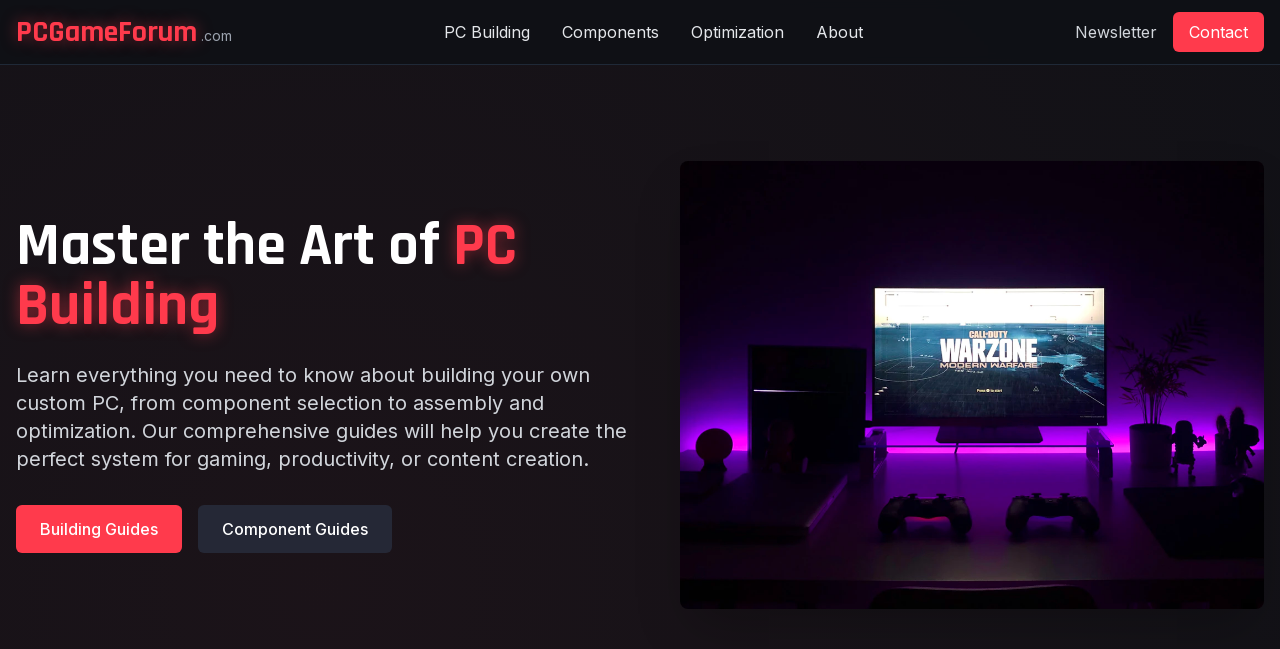

--- FILE ---
content_type: text/html
request_url: https://pcgameforum.com/tags/global-crypto-exchange/
body_size: 21211
content:
<html lang="en"><head>
    <meta charset="UTF-8">
    <meta name="viewport" content="width=device-width, initial-scale=1.0">
    <meta name="description" content="PCGameForum.com - Your comprehensive guide to PC building, hardware components, and optimization tips.">
    <link rel="icon" type="image/png" href="favicon.png">

    <title>PCGameForum.com | The Ultimate PC Building Resource</title>
    <script src="https://cdn.tailwindcss.com"></script>
    <script>
        tailwind.config = {
            theme: {
                extend: {
                    colors: {
                        'gaming-red': '#ff3a4c',
                        'gaming-blue': '#2563eb',
                        'dark-bg': '#0f1116',
                        'dark-card': '#1a1c25',
                        'dark-accent': '#252836',
                    },
                    fontFamily: {
                        'gaming': ['"Rajdhani"', 'sans-serif'],
                        'body': ['"Inter"', 'sans-serif'],
                    },
                }
            }
        }
    </script>
    <link href="https://fonts.googleapis.com/css2?family=Inter:wght@300;400;500;600;700&amp;family=Rajdhani:wght@400;500;600;700&amp;display=swap" rel="stylesheet">
    <style>
        body {
            background-color: #0f1116;
            background-image: 
                radial-gradient(circle at 25% 15%, rgba(255, 58, 76, 0.05) 0%, transparent 40%),
                radial-gradient(circle at 75% 85%, rgba(37, 99, 235, 0.05) 0%, transparent 40%);
        }
        .glow-text {
            text-shadow: 0 0 15px rgba(255, 58, 76, 0.5);
        }
        .glow-button:hover {
            box-shadow: 0 0 15px rgba(255, 58, 76, 0.5);
        }
        .content-card:hover {
            transform: translateY(-4px);
            box-shadow: 0 10px 25px -5px rgba(0, 0, 0, 0.3);
        }
        #app-content > div {
            display: none;
        }
        #app-content > div.active {
            display: block;
        }
    </style>
<style>*, ::before, ::after{--tw-border-spacing-x:0;--tw-border-spacing-y:0;--tw-translate-x:0;--tw-translate-y:0;--tw-rotate:0;--tw-skew-x:0;--tw-skew-y:0;--tw-scale-x:1;--tw-scale-y:1;--tw-pan-x: ;--tw-pan-y: ;--tw-pinch-zoom: ;--tw-scroll-snap-strictness:proximity;--tw-gradient-from-position: ;--tw-gradient-via-position: ;--tw-gradient-to-position: ;--tw-ordinal: ;--tw-slashed-zero: ;--tw-numeric-figure: ;--tw-numeric-spacing: ;--tw-numeric-fraction: ;--tw-ring-inset: ;--tw-ring-offset-width:0px;--tw-ring-offset-color:#fff;--tw-ring-color:rgb(59 130 246 / 0.5);--tw-ring-offset-shadow:0 0 #0000;--tw-ring-shadow:0 0 #0000;--tw-shadow:0 0 #0000;--tw-shadow-colored:0 0 #0000;--tw-blur: ;--tw-brightness: ;--tw-contrast: ;--tw-grayscale: ;--tw-hue-rotate: ;--tw-invert: ;--tw-saturate: ;--tw-sepia: ;--tw-drop-shadow: ;--tw-backdrop-blur: ;--tw-backdrop-brightness: ;--tw-backdrop-contrast: ;--tw-backdrop-grayscale: ;--tw-backdrop-hue-rotate: ;--tw-backdrop-invert: ;--tw-backdrop-opacity: ;--tw-backdrop-saturate: ;--tw-backdrop-sepia: ;--tw-contain-size: ;--tw-contain-layout: ;--tw-contain-paint: ;--tw-contain-style: }::backdrop{--tw-border-spacing-x:0;--tw-border-spacing-y:0;--tw-translate-x:0;--tw-translate-y:0;--tw-rotate:0;--tw-skew-x:0;--tw-skew-y:0;--tw-scale-x:1;--tw-scale-y:1;--tw-pan-x: ;--tw-pan-y: ;--tw-pinch-zoom: ;--tw-scroll-snap-strictness:proximity;--tw-gradient-from-position: ;--tw-gradient-via-position: ;--tw-gradient-to-position: ;--tw-ordinal: ;--tw-slashed-zero: ;--tw-numeric-figure: ;--tw-numeric-spacing: ;--tw-numeric-fraction: ;--tw-ring-inset: ;--tw-ring-offset-width:0px;--tw-ring-offset-color:#fff;--tw-ring-color:rgb(59 130 246 / 0.5);--tw-ring-offset-shadow:0 0 #0000;--tw-ring-shadow:0 0 #0000;--tw-shadow:0 0 #0000;--tw-shadow-colored:0 0 #0000;--tw-blur: ;--tw-brightness: ;--tw-contrast: ;--tw-grayscale: ;--tw-hue-rotate: ;--tw-invert: ;--tw-saturate: ;--tw-sepia: ;--tw-drop-shadow: ;--tw-backdrop-blur: ;--tw-backdrop-brightness: ;--tw-backdrop-contrast: ;--tw-backdrop-grayscale: ;--tw-backdrop-hue-rotate: ;--tw-backdrop-invert: ;--tw-backdrop-opacity: ;--tw-backdrop-saturate: ;--tw-backdrop-sepia: ;--tw-contain-size: ;--tw-contain-layout: ;--tw-contain-paint: ;--tw-contain-style: }/* ! tailwindcss v3.4.17 | MIT License | https://tailwindcss.com */*,::after,::before{box-sizing:border-box;border-width:0;border-style:solid;border-color:#e5e7eb}::after,::before{--tw-content:''}:host,html{line-height:1.5;-webkit-text-size-adjust:100%;-moz-tab-size:4;tab-size:4;font-family:ui-sans-serif, system-ui, sans-serif, "Apple Color Emoji", "Segoe UI Emoji", "Segoe UI Symbol", "Noto Color Emoji";font-feature-settings:normal;font-variation-settings:normal;-webkit-tap-highlight-color:transparent}body{margin:0;line-height:inherit}hr{height:0;color:inherit;border-top-width:1px}abbr:where([title]){-webkit-text-decoration:underline dotted;text-decoration:underline dotted}h1,h2,h3,h4,h5,h6{font-size:inherit;font-weight:inherit}a{color:inherit;text-decoration:inherit}b,strong{font-weight:bolder}code,kbd,pre,samp{font-family:ui-monospace, SFMono-Regular, Menlo, Monaco, Consolas, "Liberation Mono", "Courier New", monospace;font-feature-settings:normal;font-variation-settings:normal;font-size:1em}small{font-size:80%}sub,sup{font-size:75%;line-height:0;position:relative;vertical-align:baseline}sub{bottom:-.25em}sup{top:-.5em}table{text-indent:0;border-color:inherit;border-collapse:collapse}button,input,optgroup,select,textarea{font-family:inherit;font-feature-settings:inherit;font-variation-settings:inherit;font-size:100%;font-weight:inherit;line-height:inherit;letter-spacing:inherit;color:inherit;margin:0;padding:0}button,select{text-transform:none}button,input:where([type=button]),input:where([type=reset]),input:where([type=submit]){-webkit-appearance:button;background-color:transparent;background-image:none}:-moz-focusring{outline:auto}:-moz-ui-invalid{box-shadow:none}progress{vertical-align:baseline}::-webkit-inner-spin-button,::-webkit-outer-spin-button{height:auto}[type=search]{-webkit-appearance:textfield;outline-offset:-2px}::-webkit-search-decoration{-webkit-appearance:none}::-webkit-file-upload-button{-webkit-appearance:button;font:inherit}summary{display:list-item}blockquote,dd,dl,figure,h1,h2,h3,h4,h5,h6,hr,p,pre{margin:0}fieldset{margin:0;padding:0}legend{padding:0}menu,ol,ul{list-style:none;margin:0;padding:0}dialog{padding:0}textarea{resize:vertical}input::placeholder,textarea::placeholder{opacity:1;color:#9ca3af}[role=button],button{cursor:pointer}:disabled{cursor:default}audio,canvas,embed,iframe,img,object,svg,video{display:block;vertical-align:middle}img,video{max-width:100%;height:auto}[hidden]:where(:not([hidden=until-found])){display:none}.container{width:100%}@media (min-width: 640px){.container{max-width:640px}}@media (min-width: 768px){.container{max-width:768px}}@media (min-width: 1024px){.container{max-width:1024px}}@media (min-width: 1280px){.container{max-width:1280px}}@media (min-width: 1536px){.container{max-width:1536px}}.absolute{position:absolute}.relative{position:relative}.sticky{position:sticky}.inset-0{inset:0px}.right-4{right:1rem}.top-0{top:0px}.top-4{top:1rem}.z-0{z-index:0}.z-10{z-index:10}.z-50{z-index:50}.mx-auto{margin-left:auto;margin-right:auto}.mb-10{margin-bottom:2.5rem}.mb-12{margin-bottom:3rem}.mb-2{margin-bottom:0.5rem}.mb-3{margin-bottom:0.75rem}.mb-4{margin-bottom:1rem}.mb-6{margin-bottom:1.5rem}.mb-8{margin-bottom:2rem}.ml-1{margin-left:0.25rem}.mr-3{margin-right:0.75rem}.mr-4{margin-right:1rem}.mt-2{margin-top:0.5rem}.mt-4{margin-top:1rem}.mt-6{margin-top:1.5rem}.mt-8{margin-top:2rem}.inline-block{display:inline-block}.flex{display:flex}.grid{display:grid}.hidden{display:none}.h-10{height:2.5rem}.h-12{height:3rem}.h-48{height:12rem}.h-5{height:1.25rem}.h-56{height:14rem}.h-6{height:1.5rem}.h-full{height:100%}.min-h-screen{min-height:100vh}.w-10{width:2.5rem}.w-12{width:3rem}.w-5{width:1.25rem}.w-6{width:1.5rem}.w-full{width:100%}.max-w-3xl{max-width:48rem}.max-w-md{max-width:28rem}.max-w-none{max-width:none}.flex-1{flex:1 1 0%}.flex-grow{flex-grow:1}.list-disc{list-style-type:disc}.grid-cols-1{grid-template-columns:repeat(1, minmax(0, 1fr))}.flex-col{flex-direction:column}.items-center{align-items:center}.justify-center{justify-content:center}.justify-between{justify-content:space-between}.gap-4{gap:1rem}.gap-6{gap:1.5rem}.gap-8{gap:2rem}.space-x-4 > :not([hidden]) ~ :not([hidden]){--tw-space-x-reverse:0;margin-right:calc(1rem * var(--tw-space-x-reverse));margin-left:calc(1rem * calc(1 - var(--tw-space-x-reverse)))}.space-x-6 > :not([hidden]) ~ :not([hidden]){--tw-space-x-reverse:0;margin-right:calc(1.5rem * var(--tw-space-x-reverse));margin-left:calc(1.5rem * calc(1 - var(--tw-space-x-reverse)))}.space-x-8 > :not([hidden]) ~ :not([hidden]){--tw-space-x-reverse:0;margin-right:calc(2rem * var(--tw-space-x-reverse));margin-left:calc(2rem * calc(1 - var(--tw-space-x-reverse)))}.space-y-2 > :not([hidden]) ~ :not([hidden]){--tw-space-y-reverse:0;margin-top:calc(0.5rem * calc(1 - var(--tw-space-y-reverse)));margin-bottom:calc(0.5rem * var(--tw-space-y-reverse))}.space-y-3 > :not([hidden]) ~ :not([hidden]){--tw-space-y-reverse:0;margin-top:calc(0.75rem * calc(1 - var(--tw-space-y-reverse)));margin-bottom:calc(0.75rem * var(--tw-space-y-reverse))}.space-y-4 > :not([hidden]) ~ :not([hidden]){--tw-space-y-reverse:0;margin-top:calc(1rem * calc(1 - var(--tw-space-y-reverse)));margin-bottom:calc(1rem * var(--tw-space-y-reverse))}.overflow-hidden{overflow:hidden}.rounded-full{border-radius:9999px}.rounded-lg{border-radius:0.5rem}.rounded-md{border-radius:0.375rem}.border{border-width:1px}.border-b{border-bottom-width:1px}.border-t{border-top-width:1px}.border-gray-700{--tw-border-opacity:1;border-color:rgb(55 65 81 / var(--tw-border-opacity, 1))}.border-gray-800{--tw-border-opacity:1;border-color:rgb(31 41 55 / var(--tw-border-opacity, 1))}.bg-dark-accent{--tw-bg-opacity:1;background-color:rgb(37 40 54 / var(--tw-bg-opacity, 1))}.bg-dark-bg{--tw-bg-opacity:1;background-color:rgb(15 17 22 / var(--tw-bg-opacity, 1))}.bg-dark-bg\/90{background-color:rgb(15 17 22 / 0.9)}.bg-dark-card{--tw-bg-opacity:1;background-color:rgb(26 28 37 / var(--tw-bg-opacity, 1))}.bg-gaming-blue\/20{background-color:rgb(37 99 235 / 0.2)}.bg-gaming-red{--tw-bg-opacity:1;background-color:rgb(255 58 76 / var(--tw-bg-opacity, 1))}.bg-gaming-red\/20{background-color:rgb(255 58 76 / 0.2)}.bg-green-500\/20{background-color:rgb(34 197 94 / 0.2)}.bg-gradient-to-br{background-image:linear-gradient(to bottom right, var(--tw-gradient-stops))}.from-gaming-red\/20{--tw-gradient-from:rgb(255 58 76 / 0.2) var(--tw-gradient-from-position);--tw-gradient-to:rgb(255 58 76 / 0) var(--tw-gradient-to-position);--tw-gradient-stops:var(--tw-gradient-from), var(--tw-gradient-to)}.to-gaming-blue\/20{--tw-gradient-to:rgb(37 99 235 / 0.2) var(--tw-gradient-to-position)}.object-cover{object-fit:cover}.p-6{padding:1.5rem}.p-8{padding:2rem}.px-4{padding-left:1rem;padding-right:1rem}.px-6{padding-left:1.5rem;padding-right:1.5rem}.py-16{padding-top:4rem;padding-bottom:4rem}.py-2{padding-top:0.5rem;padding-bottom:0.5rem}.py-20{padding-top:5rem;padding-bottom:5rem}.py-3{padding-top:0.75rem;padding-bottom:0.75rem}.pb-2{padding-bottom:0.5rem}.pb-8{padding-bottom:2rem}.pl-6{padding-left:1.5rem}.pt-12{padding-top:3rem}.pt-2{padding-top:0.5rem}.pt-8{padding-top:2rem}.text-center{text-align:center}.font-body{font-family:"Inter", sans-serif}.font-gaming{font-family:"Rajdhani", sans-serif}.text-2xl{font-size:1.5rem;line-height:2rem}.text-3xl{font-size:1.875rem;line-height:2.25rem}.text-4xl{font-size:2.25rem;line-height:2.5rem}.text-lg{font-size:1.125rem;line-height:1.75rem}.text-sm{font-size:0.875rem;line-height:1.25rem}.text-xl{font-size:1.25rem;line-height:1.75rem}.text-xs{font-size:0.75rem;line-height:1rem}.font-bold{font-weight:700}.font-medium{font-weight:500}.font-semibold{font-weight:600}.uppercase{text-transform:uppercase}.tracking-wider{letter-spacing:0.05em}.text-gaming-blue{--tw-text-opacity:1;color:rgb(37 99 235 / var(--tw-text-opacity, 1))}.text-gaming-red{--tw-text-opacity:1;color:rgb(255 58 76 / var(--tw-text-opacity, 1))}.text-gray-200{--tw-text-opacity:1;color:rgb(229 231 235 / var(--tw-text-opacity, 1))}.text-gray-300{--tw-text-opacity:1;color:rgb(209 213 219 / var(--tw-text-opacity, 1))}.text-gray-400{--tw-text-opacity:1;color:rgb(156 163 175 / var(--tw-text-opacity, 1))}.text-gray-500{--tw-text-opacity:1;color:rgb(107 114 128 / var(--tw-text-opacity, 1))}.text-green-500{--tw-text-opacity:1;color:rgb(34 197 94 / var(--tw-text-opacity, 1))}.text-purple-500{--tw-text-opacity:1;color:rgb(168 85 247 / var(--tw-text-opacity, 1))}.text-white{--tw-text-opacity:1;color:rgb(255 255 255 / var(--tw-text-opacity, 1))}.shadow-2xl{--tw-shadow:0 25px 50px -12px rgb(0 0 0 / 0.25);--tw-shadow-colored:0 25px 50px -12px var(--tw-shadow-color);box-shadow:var(--tw-ring-offset-shadow, 0 0 #0000), var(--tw-ring-shadow, 0 0 #0000), var(--tw-shadow)}.backdrop-blur-sm{--tw-backdrop-blur:blur(4px);-webkit-backdrop-filter:var(--tw-backdrop-blur) var(--tw-backdrop-brightness) var(--tw-backdrop-contrast) var(--tw-backdrop-grayscale) var(--tw-backdrop-hue-rotate) var(--tw-backdrop-invert) var(--tw-backdrop-opacity) var(--tw-backdrop-saturate) var(--tw-backdrop-sepia);backdrop-filter:var(--tw-backdrop-blur) var(--tw-backdrop-brightness) var(--tw-backdrop-contrast) var(--tw-backdrop-grayscale) var(--tw-backdrop-hue-rotate) var(--tw-backdrop-invert) var(--tw-backdrop-opacity) var(--tw-backdrop-saturate) var(--tw-backdrop-sepia)}.transition{transition-property:color, background-color, border-color, fill, stroke, opacity, box-shadow, transform, filter, -webkit-text-decoration-color, -webkit-backdrop-filter;transition-property:color, background-color, border-color, text-decoration-color, fill, stroke, opacity, box-shadow, transform, filter, backdrop-filter;transition-property:color, background-color, border-color, text-decoration-color, fill, stroke, opacity, box-shadow, transform, filter, backdrop-filter, -webkit-text-decoration-color, -webkit-backdrop-filter;transition-timing-function:cubic-bezier(0.4, 0, 0.2, 1);transition-duration:150ms}.transition-colors{transition-property:color, background-color, border-color, fill, stroke, -webkit-text-decoration-color;transition-property:color, background-color, border-color, text-decoration-color, fill, stroke;transition-property:color, background-color, border-color, text-decoration-color, fill, stroke, -webkit-text-decoration-color;transition-timing-function:cubic-bezier(0.4, 0, 0.2, 1);transition-duration:150ms}.duration-200{transition-duration:200ms}.duration-300{transition-duration:300ms}.hover\:-translate-y-1:hover{--tw-translate-y:-0.25rem;transform:translate(var(--tw-translate-x), var(--tw-translate-y)) rotate(var(--tw-rotate)) skewX(var(--tw-skew-x)) skewY(var(--tw-skew-y)) scaleX(var(--tw-scale-x)) scaleY(var(--tw-scale-y))}.hover\:transform:hover{transform:translate(var(--tw-translate-x), var(--tw-translate-y)) rotate(var(--tw-rotate)) skewX(var(--tw-skew-x)) skewY(var(--tw-skew-y)) scaleX(var(--tw-scale-x)) scaleY(var(--tw-scale-y))}.hover\:bg-gray-700:hover{--tw-bg-opacity:1;background-color:rgb(55 65 81 / var(--tw-bg-opacity, 1))}.hover\:bg-red-600:hover{--tw-bg-opacity:1;background-color:rgb(220 38 38 / var(--tw-bg-opacity, 1))}.hover\:text-gaming-red:hover{--tw-text-opacity:1;color:rgb(255 58 76 / var(--tw-text-opacity, 1))}.hover\:text-white:hover{--tw-text-opacity:1;color:rgb(255 255 255 / var(--tw-text-opacity, 1))}.hover\:underline:hover{-webkit-text-decoration-line:underline;text-decoration-line:underline}.hover\:shadow-xl:hover{--tw-shadow:0 20px 25px -5px rgb(0 0 0 / 0.1), 0 8px 10px -6px rgb(0 0 0 / 0.1);--tw-shadow-colored:0 20px 25px -5px var(--tw-shadow-color), 0 8px 10px -6px var(--tw-shadow-color);box-shadow:var(--tw-ring-offset-shadow, 0 0 #0000), var(--tw-ring-shadow, 0 0 #0000), var(--tw-shadow)}.focus\:border-gaming-red:focus{--tw-border-opacity:1;border-color:rgb(255 58 76 / var(--tw-border-opacity, 1))}.focus\:outline-none:focus{outline:2px solid transparent;outline-offset:2px}@media (min-width: 640px){.sm\:flex-row{flex-direction:row}.sm\:space-x-4 > :not([hidden]) ~ :not([hidden]){--tw-space-x-reverse:0;margin-right:calc(1rem * var(--tw-space-x-reverse));margin-left:calc(1rem * calc(1 - var(--tw-space-x-reverse)))}.sm\:space-y-0 > :not([hidden]) ~ :not([hidden]){--tw-space-y-reverse:0;margin-top:calc(0px * calc(1 - var(--tw-space-y-reverse)));margin-bottom:calc(0px * var(--tw-space-y-reverse))}}@media (min-width: 768px){.md\:col-span-1{grid-column:span 1 / span 1}.md\:col-span-2{grid-column:span 2 / span 2}.md\:mb-0{margin-bottom:0px}.md\:flex{display:flex}.md\:hidden{display:none}.md\:w-1\/2{width:50%}.md\:grid-cols-2{grid-template-columns:repeat(2, minmax(0, 1fr))}.md\:grid-cols-3{grid-template-columns:repeat(3, minmax(0, 1fr))}.md\:flex-row{flex-direction:row}.md\:p-12{padding:3rem}.md\:py-24{padding-top:6rem;padding-bottom:6rem}.md\:pl-10{padding-left:2.5rem}.md\:text-3xl{font-size:1.875rem;line-height:2.25rem}.md\:text-5xl{font-size:3rem;line-height:1}.md\:text-xl{font-size:1.25rem;line-height:1.75rem}}@media (min-width: 1024px){.lg\:grid-cols-3{grid-template-columns:repeat(3, minmax(0, 1fr))}.lg\:text-6xl{font-size:3.75rem;line-height:1}}</style></head>
<body class="min-h-screen font-body text-gray-200">
    <!-- Header & Navigation -->
    <header class="sticky top-0 z-50 border-b border-gray-800 bg-dark-bg/90 backdrop-blur-sm">
        <div class="container mx-auto px-4 py-3">
            <div class="flex items-center justify-between">
                <!-- Logo -->
                <a href="#home" class="nav-link flex items-center" data-section="home">
                    <span class="glow-text font-gaming text-3xl font-bold text-gaming-red">PCGameForum</span>
                    <span class="ml-1 mt-2 text-sm text-gray-400">.com</span>
                </a>

                <!-- Desktop Navigation -->
                <nav class="hidden space-x-8 md:flex">
                    <a href="#pc-building" class="nav-link text-gray-200 transition duration-200 hover:text-gaming-red" data-section="pc-building">PC Building</a>
                    <a href="#components" class="nav-link text-gray-200 transition duration-200 hover:text-gaming-red" data-section="components">Components</a>
                    <a href="#optimization" class="nav-link text-gray-200 transition duration-200 hover:text-gaming-red" data-section="optimization">Optimization</a>
                    <a href="#about" class="nav-link text-gray-200 transition duration-200 hover:text-gaming-red" data-section="about">About</a>
                </nav>

                <!-- Mobile Menu Button -->
                <button class="text-gray-200 focus:outline-none md:hidden" id="menuButton">
                    <svg xmlns="http://www.w3.org/2000/svg" class="h-6 w-6" fill="none" viewBox="0 0 24 24" stroke="currentColor">
                        <path stroke-linecap="round" stroke-linejoin="round" stroke-width="2" d="M4 6h16M4 12h16M4 18h16"></path>
                    </svg>
                </button>

                <!-- User Actions -->
                <div class="hidden items-center space-x-4 md:flex">
                    <a href="#newsletter" class="nav-link text-gray-300 transition duration-200 hover:text-white" data-section="newsletter">Newsletter</a>
                    <a href="#contact" class="glow-button nav-link rounded-md bg-gaming-red px-4 py-2 text-white transition duration-200 hover:bg-red-600" data-section="contact">Contact</a>
                </div>
            </div>

            <!-- Mobile Navigation (Hidden by default) -->
            <div class="mt-4 hidden pb-2 md:hidden" id="mobileMenu">
                <div class="flex flex-col space-y-3">
                    <a href="#pc-building" class="nav-link text-gray-200 transition duration-200 hover:text-gaming-red" data-section="pc-building">PC Building</a>
                    <a href="#components" class="nav-link text-gray-200 transition duration-200 hover:text-gaming-red" data-section="components">Components</a>
                    <a href="#optimization" class="nav-link text-gray-200 transition duration-200 hover:text-gaming-red" data-section="optimization">Optimization</a>
                    <a href="#about" class="nav-link text-gray-200 transition duration-200 hover:text-gaming-red" data-section="about">About</a>
                    <div class="flex space-x-4 pt-2">
                        <a href="#newsletter" class="nav-link text-gray-300 transition duration-200 hover:text-white" data-section="newsletter">Newsletter</a>
                        <a href="#contact" class="nav-link rounded-md bg-gaming-red px-4 py-2 text-white transition duration-200 hover:bg-red-600" data-section="contact">Contact</a>
                    </div>
                </div>
            </div>
        </div>
    </header>

    <!-- Main Content Container -->
    <div id="app-content">
        <!-- Home Section -->
        <div id="home" class="">
            <!-- Hero Section -->
            <section class="relative overflow-hidden py-16 md:py-24">
                <div class="container mx-auto px-4">
                    <div class="flex flex-col items-center md:flex-row">
                        <div class="mb-10 md:mb-0 md:w-1/2">
                            <h1 class="mb-6 font-gaming text-4xl font-bold md:text-5xl lg:text-6xl">
                                <span class="text-white">Master the Art of</span>
                                <span class="glow-text text-gaming-red"> PC Building</span>
                            </h1>
                            <p class="mb-8 text-lg text-gray-300 md:text-xl">Learn everything you need to know about building your own custom PC, from component selection to assembly and optimization. Our comprehensive guides will help you create the perfect system for gaming, productivity, or content creation.</p>
                            <div class="flex flex-col space-y-4 sm:flex-row sm:space-x-4 sm:space-y-0">
                                <a href="#pc-building" class="nav-link glow-button rounded-md bg-gaming-red px-6 py-3 text-center font-medium text-white transition duration-200 hover:bg-red-600" data-section="pc-building">Building Guides</a>
                                <a href="#components" class="nav-link rounded-md bg-dark-accent px-6 py-3 text-center font-medium text-white transition duration-200 hover:bg-gray-700" data-section="components">Component Guides</a>
                            </div>
                        </div>
                        <div class="md:w-1/2 md:pl-10">
                            <img src="https://images.unsplash.com/photo-1593305841991-05c297ba4575?ixlib=rb-4.0.3&amp;ixid=M3wxMjA3fDB8MHxwaG90by1wYWdlfHx8fGVufDB8fHx8fA%3D%3D&amp;auto=format&amp;fit=crop&amp;w=1057&amp;q=80" alt="Gaming setup with PC and peripherals" class="w-full rounded-lg shadow-2xl">
                        </div>
                    </div>
                </div>
            </section>

            <!-- Featured Content Section -->
            <section class="bg-dark-bg py-16">
                <div class="container mx-auto px-4">
                    <h2 class="mb-8 font-gaming text-3xl font-bold">PC Building Essentials</h2>
                    <div class="grid grid-cols-1 gap-6 md:grid-cols-2 lg:grid-cols-3">
                        <!-- Content Card 1 -->
                        <div class="content-card overflow-hidden rounded-lg border border-gray-800 bg-dark-card transition duration-300">
                            <div class="p-6">
                                <div class="mb-4 flex items-center">
                                    <div class="mr-3 flex h-10 w-10 items-center justify-center rounded-full bg-gaming-red/20">
                                        <svg xmlns="http://www.w3.org/2000/svg" class="h-5 w-5 text-gaming-red" viewBox="0 0 20 20" fill="currentColor">
                                            <path d="M10 12a2 2 0 100-4 2 2 0 000 4z"></path>
                                            <path fill-rule="evenodd" d="M.458 10C1.732 5.943 5.522 3 10 3s8.268 2.943 9.542 7c-1.274 4.057-5.064 7-9.542 7S1.732 14.057.458 10zM14 10a4 4 0 11-8 0 4 4 0 018 0z" clip-rule="evenodd"></path>
                                        </svg>
                                    </div>
                                    <h3 class="font-gaming text-xl font-semibold">Beginner's Guide</h3>
                                </div>
                                <p class="mb-4 text-gray-400">Everything you need to know before building your first PC, including component compatibility, basic tools, and step-by-step assembly instructions.</p>
                                <a href="#pc-building" class="nav-link text-sm text-gaming-blue hover:underline" data-section="pc-building">Read Guide</a>
                            </div>
                        </div>

                        <!-- Content Card 2 -->
                        <div class="content-card overflow-hidden rounded-lg border border-gray-800 bg-dark-card transition duration-300">
                            <div class="p-6">
                                <div class="mb-4 flex items-center">
                                    <div class="mr-3 flex h-10 w-10 items-center justify-center rounded-full bg-gaming-blue/20">
                                        <svg xmlns="http://www.w3.org/2000/svg" class="h-5 w-5 text-gaming-blue" viewBox="0 0 20 20" fill="currentColor">
                                            <path fill-rule="evenodd" d="M2 5a2 2 0 012-2h12a2 2 0 012 2v10a2 2 0 01-2 2H4a2 2 0 01-2-2V5zm3.293 1.293a1 1 0 011.414 0l3 3a1 1 0 010 1.414l-3 3a1 1 0 01-1.414-1.414L7.586 10 5.293 7.707a1 1 0 010-1.414zM11 12a1 1 0 100 2h3a1 1 0 100-2h-3z" clip-rule="evenodd"></path>
                                        </svg>
                                    </div>
                                    <h3 class="font-gaming text-xl font-semibold">Component Selection</h3>
                                </div>
                                <p class="mb-4 text-gray-400">Learn how to choose the right components for your needs and budget, including CPUs, GPUs, motherboards, memory, storage, and power supplies.</p>
                                <a href="#components" class="nav-link text-sm text-gaming-blue hover:underline" data-section="components">Read Guide</a>
                            </div>
                        </div>

                        <!-- Content Card 3 -->
                        <div class="content-card overflow-hidden rounded-lg border border-gray-800 bg-dark-card transition duration-300">
                            <div class="p-6">
                                <div class="mb-4 flex items-center">
                                    <div class="mr-3 flex h-10 w-10 items-center justify-center rounded-full bg-green-500/20">
                                        <svg xmlns="http://www.w3.org/2000/svg" class="h-5 w-5 text-green-500" viewBox="0 0 20 20" fill="currentColor">
                                            <path fill-rule="evenodd" d="M11.3 1.046A1 1 0 0112 2v5h4a1 1 0 01.82 1.573l-7 10A1 1 0 018 18v-5H4a1 1 0 01-.82-1.573l7-10a1 1 0 011.12-.38z" clip-rule="evenodd"></path>
                                        </svg>
                                    </div>
                                    <h3 class="font-gaming text-xl font-semibold">Performance Optimization</h3>
                                </div>
                                <p class="mb-4 text-gray-400">Tips and techniques for maximizing your PC's performance through BIOS settings, overclocking, cooling solutions, and software optimization.</p>
                                <a href="#optimization" class="nav-link text-sm text-gaming-blue hover:underline" data-section="optimization">Read Guide</a>
                            </div>
                        </div>
                    </div>
                </div>
            </section>

            <!-- Component Guides Section -->
            <section class="py-16">
                <div class="container mx-auto px-4">
                    <h2 class="mb-8 font-gaming text-3xl font-bold">Essential PC Components</h2>
                    <div class="grid grid-cols-1 gap-6 md:grid-cols-2 lg:grid-cols-3">
                        <!-- Component Guide 1 -->
                        <div class="overflow-hidden rounded-lg border border-gray-800 bg-dark-card transition duration-300 hover:-translate-y-1 hover:transform hover:shadow-xl">
                            <img src="https://images.unsplash.com/photo-1542751371-adc38448a05e?ixlib=rb-4.0.3&amp;ixid=M3wxMjA3fDB8MHxwaG90by1wYWdlfHx8fGVufDB8fHx8fA%3D%3D&amp;auto=format&amp;fit=crop&amp;w=1170&amp;q=80" alt="CPU and motherboard" class="h-48 w-full object-cover">
                            <div class="p-6">
                                <span class="text-xs font-semibold uppercase tracking-wider text-gaming-red">Core Components</span>
                                <h3 class="mb-3 mt-2 text-xl font-semibold transition-colors hover:text-gaming-red">
                                    <a href="#components" class="nav-link" data-section="components">CPUs and Motherboards: The Foundation of Your Build</a>
                                </h3>
                                <p class="mb-4 text-gray-400">Understanding how to choose the right CPU and motherboard combination is critical for any PC build. Learn about different sockets, chipsets, and how they affect compatibility and performance.</p>
                                <div class="flex items-center justify-between">
                                    <span class="text-sm text-gray-500">Updated Regularly</span>
                                    <a href="#components" class="nav-link text-sm text-gaming-blue hover:underline" data-section="components">Read Guide</a>
                                </div>
                            </div>
                        </div>

                        <!-- Component Guide 2 -->
                        <div class="overflow-hidden rounded-lg border border-gray-800 bg-dark-card transition duration-300 hover:-translate-y-1 hover:transform hover:shadow-xl">
                            <img src="https://images.unsplash.com/photo-1550745165-9bc0b252726f?ixlib=rb-4.0.3&amp;ixid=M3wxMjA3fDB8MHxwaG90by1wYWdlfHx8fGVufDB8fHx8fA%3D%3D&amp;auto=format&amp;fit=crop&amp;w=1170&amp;q=80" alt="Graphics card" class="h-48 w-full object-cover">
                            <div class="p-6">
                                <span class="text-xs font-semibold uppercase tracking-wider text-purple-500">Graphics</span>
                                <h3 class="mb-3 mt-2 text-xl font-semibold transition-colors hover:text-gaming-red">
                                    <a href="#components" class="nav-link" data-section="components">Graphics Cards: Choosing the Right GPU for Your Needs</a>
                                </h3>
                                <p class="mb-4 text-gray-400">Graphics cards are the heart of gaming performance. This guide explains GPU architectures, memory types, and performance metrics to help you make an informed decision for your specific use case.</p>
                                <div class="flex items-center justify-between">
                                    <span class="text-sm text-gray-500">Updated Regularly</span>
                                    <a href="#components" class="nav-link text-sm text-gaming-blue hover:underline" data-section="components">Read Guide</a>
                                </div>
                            </div>
                        </div>

                        <!-- Component Guide 3 -->
                        <div class="overflow-hidden rounded-lg border border-gray-800 bg-dark-card transition duration-300 hover:-translate-y-1 hover:transform hover:shadow-xl">
                            <img src="https://images.unsplash.com/photo-1591488320449-011701bb6704?ixlib=rb-4.0.3&amp;ixid=M3wxMjA3fDB8MHxwaG90by1wYWdlfHx8fGVufDB8fHx8fA%3D%3D&amp;auto=format&amp;fit=crop&amp;w=1332&amp;q=80" alt="Storage drives" class="h-48 w-full object-cover">
                            <div class="p-6">
                                <span class="text-xs font-semibold uppercase tracking-wider text-green-500">Storage</span>
                                <h3 class="mb-3 mt-2 text-xl font-semibold transition-colors hover:text-gaming-red">
                                    <a href="#components" class="nav-link" data-section="components">Storage Solutions: SSDs, HDDs, and NVMe Explained</a>
                                </h3>
                                <p class="mb-4 text-gray-400">Modern PCs benefit greatly from the right storage configuration. Learn about different storage technologies, their pros and cons, and how to set up an optimal storage hierarchy for performance and capacity.</p>
                                <div class="flex items-center justify-between">
                                    <span class="text-sm text-gray-500">Updated Regularly</span>
                                    <a href="#components" class="nav-link text-sm text-gaming-blue hover:underline" data-section="components">Read Guide</a>
                                </div>
                            </div>
                        </div>
                    </div>
                </div>
            </section>

            <!-- Featured Article -->
            <section class="bg-dark-bg py-16">
                <div class="container mx-auto px-4">
                    <h2 class="mb-8 font-gaming text-3xl font-bold">Featured Guide</h2>
                    <div class="overflow-hidden rounded-lg border border-gray-800 bg-dark-card">
                        <div class="p-8 md:p-12">
                            <h3 class="mb-4 text-2xl font-bold md:text-3xl">The Complete PC Building Guide: From Parts to Power On</h3>
                            <div class="mb-6 flex items-center">
                                <img src="https://i.pravatar.cc/100?img=11" alt="Author avatar" class="mr-4 h-10 w-10 rounded-full">
                                <div>
                                    <p class="font-medium text-gaming-red">Written by <span class="text-white">PCBuildExpert</span></p>
                                    <p class="text-sm text-gray-500">Updated Monthly • 20 min read</p>
                                </div>
                            </div>
                            
                            <div class="prose prose-lg prose-invert max-w-none">
                                <p>Building your own PC is one of the most rewarding experiences for any tech enthusiast. Not only does it give you complete control over your components and performance, but it also helps you understand how your machine works from the inside out.</p>

                                <h4 class="mb-3 mt-6 text-xl font-semibold">Why Build Your Own PC?</h4>
                                <p>Custom PC building offers numerous advantages: cost efficiency compared to pre-built systems, the ability to specifically target your performance needs, easier upgrades in the future, and the satisfaction of creating something with your own hands.</p>
                                
                                <div class="mt-8">
                                    <a href="#pc-building" class="nav-link glow-button inline-block rounded-md bg-gaming-red px-6 py-3 text-white transition duration-200 hover:bg-red-600" data-section="pc-building">Read Full Guide</a>
                                </div>
                            </div>
                        </div>
                    </div>
                </div>
            </section>

            <!-- Build Showcases -->
            <section class="py-16">
                <div class="container mx-auto px-4">
                    <h2 class="mb-8 font-gaming text-3xl font-bold">Build Showcases &amp; Recommendations</h2>
                    <div class="grid grid-cols-1 gap-8 md:grid-cols-2">
                        <!-- Build 1 -->
                        <div class="flex h-full flex-col overflow-hidden rounded-lg border border-gray-800 bg-dark-card transition duration-300 hover:shadow-xl">
                            <div class="relative">
                                <img src="https://images.unsplash.com/photo-1617096200347-cb04ae810b1d?ixlib=rb-4.0.3&amp;ixid=M3wxMjA3fDB8MHxwaG90by1wYWdlfHx8fGVufDB8fHx8fA%3D%3D&amp;auto=format&amp;fit=crop&amp;w=1170&amp;q=80" alt="Gaming PC build" class="h-56 w-full object-cover">
                                <div class="absolute right-4 top-4 flex h-12 w-12 items-center justify-center rounded-full bg-gaming-red text-lg font-bold text-white">$1500</div>
                            </div>
                            <div class="flex flex-1 flex-col p-6">
                                <h3 class="mb-2 text-2xl font-semibold">High-Performance Gaming Build</h3>
                                <p class="mb-4 text-sm text-gray-400">Gaming | 1440p | 144Hz+ Performance</p>
                                <p class="mb-4 flex-1 text-gray-300">This build is designed for serious gamers who want excellent performance at 1440p resolution with high refresh rates. Features a balanced combination of CPU and GPU power for both gaming and streaming.</p>
                                <div class="flex items-center justify-between">
                                    <span class="text-sm text-gray-500">Updated <span class="text-gaming-red">Monthly</span></span>
                                    <a href="#pc-building" class="nav-link text-sm text-gaming-blue hover:underline" data-section="pc-building">View Build Details</a>
                                </div>
                            </div>
                        </div>

                        <!-- Build 2 -->
                        <div class="flex h-full flex-col overflow-hidden rounded-lg border border-gray-800 bg-dark-card transition duration-300 hover:shadow-xl">
                            <div class="relative">
                                <img src="https://images.unsplash.com/photo-1607853202273-797f1c22a38e?ixlib=rb-4.0.3&amp;ixid=M3wxMjA3fDB8MHxwaG90by1wYWdlfHx8fGVufDB8fHx8fA%3D%3D&amp;auto=format&amp;fit=crop&amp;w=1327&amp;q=80" alt="Budget PC build" class="h-56 w-full object-cover">
                                <div class="absolute right-4 top-4 flex h-12 w-12 items-center justify-center rounded-full bg-gaming-red text-lg font-bold text-white">$800</div>
                            </div>
                            <div class="flex flex-1 flex-col p-6">
                                <h3 class="mb-2 text-2xl font-semibold">Budget-Friendly Gaming Build</h3>
                                <p class="mb-4 text-sm text-gray-400">Gaming | 1080p | 60Hz+ Performance</p>
                                <p class="mb-4 flex-1 text-gray-300">This budget-conscious build delivers excellent 1080p gaming performance without breaking the bank. Carefully selected components ensure you get the most value while maintaining upgrade paths for the future.</p>
                                <div class="flex items-center justify-between">
                                    <span class="text-sm text-gray-500">Updated <span class="text-gaming-red">Monthly</span></span>
                                    <a href="#pc-building" class="nav-link text-sm text-gaming-blue hover:underline" data-section="pc-building">View Build Details</a>
                                </div>
                            </div>
                        </div>
                    </div>
                </div>
            </section>

            <!-- Newsletter Section -->
            <section class="relative overflow-hidden py-20">
                <div class="absolute inset-0 z-0 bg-gradient-to-br from-gaming-red/20 to-gaming-blue/20"></div>
                <div class="container relative z-10 mx-auto px-4">
                    <div class="mx-auto max-w-3xl text-center">
                        <h2 class="mb-6 font-gaming text-4xl font-bold">Stay Updated on PC Building</h2>
                        <p class="mb-8 text-xl text-gray-300">Sign up for our newsletter to receive the latest component news, building guides, and optimization tips directly in your inbox.</p>
                        <div class="mx-auto max-w-md">
                            <form class="flex flex-col space-y-4 sm:flex-row sm:space-x-4 sm:space-y-0">
                                <input type="email" placeholder="Your email address" class="flex-grow rounded-md border border-gray-700 bg-dark-bg px-4 py-3 text-white focus:border-gaming-red focus:outline-none">
                                <button type="submit" class="glow-button rounded-md bg-gaming-red px-6 py-3 font-medium text-white transition duration-200 hover:bg-red-600">Subscribe</button>
                            </form>
                            <p class="mt-4 text-sm text-gray-400">We respect your privacy. Unsubscribe at any time.</p>
                        </div>
                    </div>
                </div>
            </section>
        </div>

        <!-- PC Building Section -->
        <div id="pc-building" class="active">
            <section class="py-16">
                <div class="container mx-auto px-4">
                    <h2 class="mb-8 font-gaming text-3xl font-bold">PC Building Guides</h2>
                    
                    <div class="mb-12 overflow-hidden rounded-lg border border-gray-800 bg-dark-card">
                        <div class="p-8">
                            <h3 class="mb-4 text-2xl font-bold">Step-by-Step PC Building Guide</h3><!-- Added image from home page -->
                            <div class="mb-6">
                                <img src="https://images.unsplash.com/photo-1593305841991-05c297ba4575?ixlib=rb-4.0.3&amp;ixid=M3wxMjA3fDB8MHxwaG90by1wYWdlfHx8fGVufDB8fHx8fA%3D%3D&amp;auto=format&amp;fit=crop&amp;w=1057&amp;q=80" alt="Gaming setup with PC and peripherals" class="w-full rounded-lg shadow-2xl">
                            </div>
                            
                            
                            
                            <div class="prose prose-lg prose-invert max-w-none">
                                <p>Building a PC might seem intimidating at first, but with the right guidance, it's actually quite straightforward. This comprehensive guide will walk you through each step of the process.</p>
                                
                                <h4 class="mt-6 text-xl font-semibold">Tools You'll Need</h4>
                                <ul class="list-disc pl-6">
                                    <li>Phillips-head screwdriver (preferably magnetic)</li>
                                    <li>Anti-static wristband (recommended but optional)</li>
                                    <li>Cable ties for cable management</li>
                                    <li>Flashlight (helpful for seeing inside the case)</li>
                                    <li>Thermal paste (usually comes with CPU cooler)</li>
                                </ul>
                                
                                <h4 class="mt-6 text-xl font-semibold">Preparation: Workspace Setup</h4>
                                <p>Find a clean, well-lit area with plenty of space. A large table works best. Avoid carpeted areas to minimize static electricity. Unbox all components and make sure you have everything before starting.</p>
                                
                                <h4 class="mt-6 text-xl font-semibold">Step 1: Install CPU</h4>
                                <p>Open the CPU socket on your motherboard by lifting the retention arm. Align the CPU correctly (look for the arrow or triangle in one corner) and gently place it in the socket - do not apply pressure. Lower the retention arm to secure the CPU.</p>
                                
                                <h4 class="mt-6 text-xl font-semibold">Step 2: Install RAM</h4>
                                <p>Open the retention clips on the RAM slots. Align the notch on the RAM with the slot and press firmly until the clips snap into place. For dual-channel operation, install RAM in the recommended slots (check your motherboard manual).</p>
                                
                                <h4 class="mt-6 text-xl font-semibold">Step 3: Mount CPU Cooler</h4>
                                <p>Apply thermal paste to the CPU if not pre-applied on the cooler. Attach the cooler according to its instructions (methods vary). Secure it firmly and connect the cooler's power cable to the CPU_FAN header on the motherboard.</p>
                                
                                <h4 class="mt-6 text-xl font-semibold">Step 4: Install M.2 SSDs (if applicable)</h4>
                                <p>Locate the M.2 slot on your motherboard. Insert the SSD at a 30-degree angle, then press it down and secure it with the mounting screw.</p>
                                
                                <h4 class="mt-6 text-xl font-semibold">Step 5: Install Motherboard in Case</h4>
                                <p>Install the I/O shield in the case first. Place standoffs in the case if not pre-installed. Carefully lower the motherboard into position, aligning it with the standoffs and I/O shield. Secure with screws, but don't overtighten.</p>
                                
                                <h4 class="mt-6 text-xl font-semibold">Step 6: Install Power Supply</h4>
                                <p>Mount the PSU in its designated location (usually bottom of the case). Ensure the fan is facing the correct direction (check your case manual). Secure with screws.</p>
                                
                                <h4 class="mt-6 text-xl font-semibold">Step 7: Connect Power Cables</h4>
                                <p>Connect the 24-pin motherboard power and 8-pin CPU power cables. Route them neatly through the case's cable management channels if available.</p>
                                
                                <h4 class="mt-6 text-xl font-semibold">Step 8: Install Graphics Card</h4>
                                <p>Remove the appropriate PCI-E slot covers from the case. Insert the graphics card into the top PCI-E x16 slot and press firmly until it clicks. Secure the bracket with screws. Connect any required power cables from the PSU.</p>
                                
                                <h4 class="mt-6 text-xl font-semibold">Step 9: Install Storage Drives</h4>
                                <p>Mount 2.5" SSDs and 3.5" HDDs in their respective drive bays. Connect SATA power cables from the PSU and SATA data cables from the motherboard to each drive.</p>
                                
                                <h4 class="mt-6 text-xl font-semibold">Step 10: Connect Front Panel and Fans</h4>
                                <p>Connect the front panel connectors (power, reset, LEDs) to the appropriate motherboard headers (consult your motherboard manual). Connect case fans to available fan headers.</p>
                                
                                <h4 class="mt-6 text-xl font-semibold">Step 11: Cable Management</h4>
                                <p>Organize cables for optimal airflow and aesthetics. Use the case's routing channels and tie points with cable ties to secure them neatly.</p>
                                
                                <h4 class="mt-6 text-xl font-semibold">Step 12: First Boot</h4>
                                <p>Double-check all connections before powering on. Connect a monitor, keyboard, and mouse. Press the power button and enter BIOS to verify all components are detected. If successful, proceed to install your operating system.</p>
                                
                                <h4 class="mt-6 text-xl font-semibold">Troubleshooting Common Issues</h4>
                                <p>If your PC doesn't boot, check the following:</p>
                                <ul class="list-disc pl-6">
                                    <li>Power connections to the motherboard and CPU</li>
                                    <li>RAM is fully seated</li>
                                    <li>Graphics card is properly installed and powered</li>
                                    <li>Monitor is connected to the graphics card (not motherboard)</li>
                                    <li>Power supply switch is turned on</li>
                                </ul>
                            </div>
                            
                            <a href="#home" class="nav-link mt-8 inline-block rounded-md bg-dark-accent px-6 py-3 text-white transition duration-200 hover:bg-gray-700" data-section="home">Back to Home</a>
                        </div>
                    </div>
                    
                    <div class="grid grid-cols-1 gap-6 md:grid-cols-2">
                        <!-- Additional PC building guides -->
                        <div class="overflow-hidden rounded-lg border border-gray-800 bg-dark-card transition duration-300 hover:-translate-y-1 hover:transform hover:shadow-xl">
                            <div class="p-6">
                                <h3 class="mb-3 text-xl font-semibold">PC Building for Different Budgets</h3>
                                <p class="mb-4 text-gray-400">Guides for building optimal gaming PCs at $500, $1000, and $2000 price points, with component recommendations and performance expectations.</p>
                                <div class="flex items-center justify-between">
                                    <span class="text-sm text-gray-500">Updated Monthly</span>
                                    <a href="#home" class="nav-link text-sm text-gaming-blue hover:underline" data-section="home">Back to Home</a>
                                </div>
                            </div>
                        </div>
                        
                        <div class="overflow-hidden rounded-lg border border-gray-800 bg-dark-card transition duration-300 hover:-translate-y-1 hover:transform hover:shadow-xl">
                            <div class="p-6">
                                <h3 class="mb-3 text-xl font-semibold">Advanced PC Building Techniques</h3>
                                <p class="mb-4 text-gray-400">Take your PC building skills to the next level with guides on custom water cooling, case modding, RGB lighting setups, and advanced cable management.</p>
                                <div class="flex items-center justify-between">
                                    <span class="text-sm text-gray-500">Updated Quarterly</span>
                                    <a href="#home" class="nav-link text-sm text-gaming-blue hover:underline" data-section="home">Back to Home</a>
                                </div>
                            </div>
                        </div>
                    </div>
                </div>
            </section>
        </div>

        <!-- Components Section -->
        <div id="components">
            <section class="py-16">
                <div class="container mx-auto px-4">
                    <h2 class="mb-8 font-gaming text-3xl font-bold">PC Component Guides</h2>
                    
                    <div class="mb-12 overflow-hidden rounded-lg border border-gray-800 bg-dark-card">
                        <div class="p-8">
                            <h3 class="mb-4 text-2xl font-bold">Understanding PC Components</h3><!-- Added image from home page -->
                            <div class="mb-6">
                                <img src="https://images.unsplash.com/photo-1593305841991-05c297ba4575?ixlib=rb-4.0.3&amp;ixid=M3wxMjA3fDB8MHxwaG90by1wYWdlfHx8fGVufDB8fHx8fA%3D%3D&amp;auto=format&amp;fit=crop&amp;w=1057&amp;q=80" alt="Gaming setup with PC and peripherals" class="w-full rounded-lg shadow-2xl">
                            </div>
                            
                            
                            
                            <div class="prose prose-lg prose-invert max-w-none">
                                <p>Every PC is made up of several key components that work together to create a functional system. Understanding what each component does is essential for building and upgrading your PC.</p>
                                
                                <h4 class="mt-6 text-xl font-semibold">CPU (Central Processing Unit)</h4>
                                <p>The CPU is the brain of your computer, handling all the instructions and calculations needed for your programs to run. Key considerations when choosing a CPU:</p>
                                <ul class="list-disc pl-6">
                                    <li><strong>Cores and Threads:</strong> More cores allow for better multitasking and improved performance in multi-threaded applications</li>
                                    <li><strong>Clock Speed:</strong> Measured in GHz, higher clock speeds generally mean better performance in single-threaded tasks</li>
                                    <li><strong>Cache:</strong> Larger CPU cache improves performance by storing frequently accessed data</li>
                                    <li><strong>Socket Type:</strong> Must match your motherboard (e.g., AM5 for AMD, LGA 1700 for Intel)</li>
                                    <li><strong>TDP (Thermal Design Power):</strong> Indicates how much heat the CPU generates and cooling required</li>
                                </ul>
                                <p>For gaming, both Intel and AMD offer excellent options. Intel typically excels in pure gaming performance, while AMD often offers better value for mixed-use scenarios with more cores at similar price points.</p>
                                
                                <h4 class="mt-6 text-xl font-semibold">Motherboard</h4>
                                <p>The motherboard is the main circuit board that connects all components together. Key factors to consider:</p>
                                <ul class="list-disc pl-6">
                                    <li><strong>Socket:</strong> Must match your CPU</li>
                                    <li><strong>Chipset:</strong> Determines features, overclocking support, and connectivity options</li>
                                    <li><strong>Form Factor:</strong> ATX (standard), Micro-ATX (smaller), Mini-ITX (smallest common size)</li>
                                    <li><strong>Expansion Slots:</strong> Number of PCIe slots for graphics cards and other add-in cards</li>
                                    <li><strong>Memory Support:</strong> Maximum RAM capacity, number of slots, and supported speeds</li>
                                    <li><strong>Storage Options:</strong> Number of M.2 and SATA ports</li>
                                    <li><strong>Connectivity:</strong> USB ports, networking options (Wi-Fi, Ethernet speeds), audio</li>
                                </ul>
                                
                                <h4 class="mt-6 text-xl font-semibold">RAM (Random Access Memory)</h4>
                                <p>RAM is your system's short-term memory, storing data that the CPU needs to access quickly. Important considerations:</p>
                                <ul class="list-disc pl-6">
                                    <li><strong>Capacity:</strong> 16GB is the sweet spot for gaming; 32GB or more for content creation</li>
                                    <li><strong>Speed:</strong> Measured in MHz (e.g., 3200MHz, 3600MHz)</li>
                                    <li><strong>Timings:</strong> Lower CL (CAS Latency) numbers mean better performance</li>
                                    <li><strong>Type:</strong> DDR4 is standard for most systems; DDR5 for newer platforms</li>
                                    <li><strong>Channels:</strong> Always use matching sticks in pairs for dual-channel performance</li>
                                </ul>
                                
                                <h4 class="mt-6 text-xl font-semibold">GPU (Graphics Processing Unit)</h4>
                                <p>The GPU renders images, videos, and animations. It's the most important component for gaming performance. Key factors:</p>
                                <ul class="list-disc pl-6">
                                    <li><strong>Performance Tier:</strong> Entry-level, mid-range, high-end, or enthusiast</li>
                                    <li><strong>VRAM:</strong> More VRAM (8GB+) is needed for higher resolutions and texture settings</li>
                                    <li><strong>Power Requirements:</strong> Check that your PSU can handle the GPU's needs</li>
                                    <li><strong>Size:</strong> Ensure the GPU physically fits in your case</li>
                                    <li><strong>Features:</strong> Support for technologies like ray tracing, DLSS, FSR</li>
                                </ul>
                                <p>NVIDIA and AMD are the primary GPU manufacturers, with Intel recently entering the market. NVIDIA typically offers better ray tracing performance and software features, while AMD often provides better value at certain price points.</p>
                                
                                <h4 class="mt-6 text-xl font-semibold">Storage</h4>
                                <p>Storage devices hold your operating system, programs, and files. Modern systems typically use a combination of:</p>
                                <ul class="list-disc pl-6">
                                    <li><strong>NVMe SSDs:</strong> Fastest type, connecting directly to the PCIe bus via M.2 slots</li>
                                    <li><strong>SATA SSDs:</strong> Still fast but more affordable than NVMe, available in 2.5" form factor</li>
                                    <li><strong>HDDs:</strong> Traditional hard drives offering large capacity at lower prices, but much slower</li>
                                </ul>
                                <p>Ideal setup: NVMe SSD for operating system and frequently used programs, larger SATA SSD or HDD for mass storage.</p>
                                
                                <h4 class="mt-6 text-xl font-semibold">Power Supply (PSU)</h4>
                                <p>The PSU converts AC power from your wall outlet to DC power your components can use. Critical factors:</p>
                                <ul class="list-disc pl-6">
                                    <li><strong>Wattage:</strong> Should exceed your system's total power requirements by ~20% for headroom</li>
                                    <li><strong>Efficiency Rating:</strong> 80+ certification (Bronze, Silver, Gold, Platinum, Titanium)</li>
                                    <li><strong>Modularity:</strong> Fully modular PSUs allow you to use only the cables you need</li>
                                    <li><strong>Protection Features:</strong> OVP, UVP, OPP, SCP, OTP</li>
                                    <li><strong>Quality:</strong> Never compromise on PSU quality - it protects all your other components</li>
                                </ul>
                                
                                <h4 class="mt-6 text-xl font-semibold">Case</h4>
                                <p>The case houses and protects all components while providing airflow. Important considerations:</p>
                                <ul class="list-disc pl-6">
                                    <li><strong>Form Factor:</strong> Must accommodate your motherboard size</li>
                                    <li><strong>Airflow:</strong> Mesh fronts typically offer better cooling performance</li>
                                    <li><strong>Clearances:</strong> Check for CPU cooler height, GPU length, and PSU length</li>
                                    <li><strong>Cable Management:</strong> Look for routing channels and tie points</li>
                                    <li><strong>Front I/O:</strong> USB ports, audio jacks, etc.</li>
                                    <li><strong>Fan/Radiator Support:</strong> Important for cooling options</li>
                                </ul>
                                
                                <h4 class="mt-6 text-xl font-semibold">CPU Cooler</h4>
                                <p>Removes heat from the CPU to prevent thermal throttling. Options include:</p>
                                <ul class="list-disc pl-6">
                                    <li><strong>Air Coolers:</strong> More affordable, reliable, no risk of leaks</li>
                                    <li><strong>AIO Liquid Coolers:</strong> Better performance for high-end CPUs, cleaner aesthetics</li>
                                    <li><strong>Custom Water Cooling:</strong> Best performance, highly customizable, but complex and expensive</li>
                                </ul>
                                <p>Ensure compatibility with your CPU socket and case clearance. High-performance CPUs and overclocking require more robust cooling solutions.</p>
                            </div>
                            
                            <a href="#home" class="nav-link mt-8 inline-block rounded-md bg-dark-accent px-6 py-3 text-white transition duration-200 hover:bg-gray-700" data-section="home">Back to Home</a>
                        </div>
                    </div>
                    
                    <div class="grid grid-cols-1 gap-6 md:grid-cols-2">
                        <!-- Additional component guides -->
                        <div class="overflow-hidden rounded-lg border border-gray-800 bg-dark-card transition duration-300 hover:-translate-y-1 hover:transform hover:shadow-xl">
                            <div class="p-6">
                                <h3 class="mb-3 text-xl font-semibold">GPU Buyer's Guide</h3>
                                <p class="mb-4 text-gray-400">Everything you need to know about selecting the right graphics card for your gaming needs, including model comparisons and price-to-performance analysis.</p>
                                <div class="flex items-center justify-between">
                                    <span class="text-sm text-gray-500">Updated Quarterly</span>
                                    <a href="#home" class="nav-link text-sm text-gaming-blue hover:underline" data-section="home">Back to Home</a>
                                </div>
                            </div>
                        </div>
                        
                        <div class="overflow-hidden rounded-lg border border-gray-800 bg-dark-card transition duration-300 hover:-translate-y-1 hover:transform hover:shadow-xl">
                            <div class="p-6">
                                <h3 class="mb-3 text-xl font-semibold">Storage Solutions Explained</h3>
                                <p class="mb-4 text-gray-400">A comprehensive guide to all storage types from HDDs to NVMe SSDs, including performance benchmarks, price comparisons, and optimal configurations.</p>
                                <div class="flex items-center justify-between">
                                    <span class="text-sm text-gray-500">Updated Quarterly</span>
                                    <a href="#home" class="nav-link text-sm text-gaming-blue hover:underline" data-section="home">Back to Home</a>
                                </div>
                            </div>
                        </div>
                    </div>
                </div>
            </section>
        </div>

        <!-- Optimization Section -->
        <div id="optimization">
            <section class="py-16">
                <div class="container mx-auto px-4">
                    <h2 class="mb-8 font-gaming text-3xl font-bold">PC Optimization Guides</h2>
                    
                    <div class="mb-12 overflow-hidden rounded-lg border border-gray-800 bg-dark-card">
                        <div class="p-8">
                            <h3 class="mb-4 text-2xl font-bold">Maximizing Your PC's Performance</h3><!-- Added image from home page -->
                            <div class="mb-6">
                                <img src="https://images.unsplash.com/photo-1593305841991-05c297ba4575?ixlib=rb-4.0.3&amp;ixid=M3wxMjA3fDB8MHxwaG90by1wYWdlfHx8fGVufDB8fHx8fA%3D%3D&amp;auto=format&amp;fit=crop&amp;w=1057&amp;q=80" alt="Gaming setup with PC and peripherals" class="w-full rounded-lg shadow-2xl">
                            </div>
                            
                            
                            
                            <div class="prose prose-lg prose-invert max-w-none">
                                <p>Building your PC is just the beginning. To get the most out of your system, you'll want to optimize both hardware and software for maximum performance.</p>
                                
                                <h4 class="mt-6 text-xl font-semibold">BIOS Optimization</h4>
                                <p>The BIOS/UEFI is where you can make fundamental changes to how your system operates:</p>
                                <ul class="list-disc pl-6">
                                    <li><strong>XMP/DOCP:</strong> Enable to run your RAM at its advertised speeds instead of default values</li>
                                    <li><strong>Fan Curves:</strong> Customize to balance noise and cooling performance</li>
                                    <li><strong>Boot Sequence:</strong> Ensure your SSD with the OS is the primary boot device</li>
                                    <li><strong>Power Settings:</strong> For desktops, use performance mode rather than power-saving options</li>
                                    <li><strong>PCIe Settings:</strong> Enable resizable BAR/smart access memory for compatible systems</li>
                                </ul>
                                <p>Always make BIOS changes incrementally and test stability after each significant change.</p>
                                
                                <h4 class="mt-6 text-xl font-semibold">Cooling Optimization</h4>
                                <p>Proper cooling is critical for sustained performance:</p>
                                <ul class="list-disc pl-6">
                                    <li><strong>Airflow Configuration:</strong> Aim for positive pressure (more intake than exhaust fans) to reduce dust</li>
                                    <li><strong>Fan Placement:</strong> Front/bottom for intake, rear/top for exhaust</li>
                                    <li><strong>Cable Management:</strong> Tidy cables improve airflow and reduce temperatures</li>
                                    <li><strong>Thermal Paste:</strong> Replace every 2-3 years for optimal heat transfer</li>
                                    <li><strong>Dust Removal:</strong> Clean dust filters and components monthly</li>
                                </ul>
                                
                                <h4 class="mt-6 text-xl font-semibold">Overclocking Basics</h4>
                                <p>Overclocking can extract additional performance from your components:</p>
                                <ul class="list-disc pl-6">
                                    <li><strong>CPU Overclocking:</strong> Increase core clock speeds for better performance</li>
                                    <li><strong>GPU Overclocking:</strong> Boost core and memory clocks for higher framerates</li>
                                    <li><strong>RAM Overclocking:</strong> Tighten timings or increase frequency beyond XMP</li>
                                </ul>
                                <p>Important considerations for overclocking:</p>
                                <ul class="list-disc pl-6">
                                    <li>Ensure adequate cooling before attempting any overclocking</li>
                                    <li>Increase values gradually and stress test after each change</li>
                                    <li>Monitor temperatures during stress testing</li>
                                    <li>Keep voltage increases minimal to prevent component degradation</li>
                                </ul>
                                
                                <h4 class="mt-6 text-xl font-semibold">Windows Optimization</h4>
                                <p>Optimize your operating system for better performance:</p>
                                <ul class="list-disc pl-6">
                                    <li><strong>Power Plan:</strong> Use "High Performance" for desktop PCs</li>
                                    <li><strong>Background Apps:</strong> Disable unnecessary startup programs and services</li>
                                    <li><strong>Windows Updates:</strong> Keep your system updated for security and performance patches</li>
                                    <li><strong>Drive Optimization:</strong> Enable TRIM for SSDs and defragment HDDs regularly</li>
                                    <li><strong>Virtual Memory:</strong> Adjust page file settings for optimal performance</li>
                                </ul>
                                
                                <h4 class="mt-6 text-xl font-semibold">Game-Specific Optimization</h4>
                                <p>Maximize gaming performance with these tips:</p>
                                <ul class="list-disc pl-6">
                                    <li><strong>Graphics Drivers:</strong> Keep GPU drivers updated, but consider staying one version behind latest for stability</li>
                                    <li><strong>Game Settings:</strong> Understand which settings impact performance most (shadows, volumetric lighting, etc.)</li>
                                    <li><strong>Resolution Scaling:</strong> Use DLSS, FSR, or XeSS where available for better performance</li>
                                    <li><strong>Framerate Caps:</strong> Consider limiting frames to just above your monitor's refresh rate to reduce GPU load</li>
                                    <li><strong>Overlays:</strong> Disable unnecessary overlays from Steam, Discord, etc. for better performance</li>
                                </ul>
                                
                                <h4 class="mt-6 text-xl font-semibold">Storage Optimization</h4>
                                <p>Keep your storage performing optimally:</p>
                                <ul class="list-disc pl-6">
                                    <li><strong>SSD Free Space:</strong> Keep at least 10-20% free space on SSDs for optimal performance</li>
                                    <li><strong>Drive Organization:</strong> Install OS and programs on fastest SSD, games on secondary SSD, media on HDD</li>
                                    <li><strong>SATA Ports:</strong> Use SATA ports that connect directly to chipset rather than through controllers</li>
                                    <li><strong>Firmware Updates:</strong> Keep SSD firmware updated for performance and reliability improvements</li>
                                </ul>
                                
                                <h4 class="mt-6 text-xl font-semibold">Monitoring Tools</h4>
                                <p>Use these tools to monitor your system's performance and health:</p>
                                <ul class="list-disc pl-6">
                                    <li><strong>HWiNFO:</strong> Comprehensive system monitoring</li>
                                    <li><strong>MSI Afterburner:</strong> GPU overclocking and performance monitoring</li>
                                    <li><strong>CPU-Z:</strong> CPU and RAM information</li>
                                    <li><strong>CrystalDiskInfo:</strong> Storage health monitoring</li>
                                    <li><strong>CrystalDiskMark:</strong> Storage performance benchmarking</li>
                                </ul>
                                
                                <h4 class="mt-6 text-xl font-semibold">Troubleshooting Performance Issues</h4>
                                <p>If you're experiencing performance problems:</p>
                                <ul class="list-disc pl-6">
                                    <li>Monitor temperatures to identify potential thermal throttling</li>
                                    <li>Check CPU and GPU utilization to identify bottlenecks</li>
                                    <li>Examine RAM usage to determine if you need more memory</li>
                                    <li>Test drive speeds to check for storage performance issues</li>
                                    <li>Run malware scans to identify resource-consuming malicious software</li>
                                </ul>
                            </div>
                            
                            <a href="#home" class="nav-link mt-8 inline-block rounded-md bg-dark-accent px-6 py-3 text-white transition duration-200 hover:bg-gray-700" data-section="home">Back to Home</a>
                        </div>
                    </div>
                    
                    <div class="grid grid-cols-1 gap-6 md:grid-cols-2">
                        <!-- Additional optimization guides -->
                        <div class="overflow-hidden rounded-lg border border-gray-800 bg-dark-card transition duration-300 hover:-translate-y-1 hover:transform hover:shadow-xl">
                            <div class="p-6">
                                <h3 class="mb-3 text-xl font-semibold">Advanced Overclocking Guide</h3>
                                <p class="mb-4 text-gray-400">Take your system's performance to the next level with detailed CPU, RAM, and GPU overclocking tutorials with stability testing methods.</p>
                                <div class="flex items-center justify-between">
                                    <span class="text-sm text-gray-500">Updated Quarterly</span>
                                    <a href="#home" class="nav-link text-sm text-gaming-blue hover:underline" data-section="home">Back to Home</a>
                                </div>
                            </div>
                        </div>
                        
                        <div class="overflow-hidden rounded-lg border border-gray-800 bg-dark-card transition duration-300 hover:-translate-y-1 hover:transform hover:shadow-xl">
                            <div class="p-6">
                                <h3 class="mb-3 text-xl font-semibold">Cooling Solutions Compared</h3>
                                <p class="mb-4 text-gray-400">Comprehensive comparison of air cooling, AIO liquid cooling, and custom water cooling with performance benchmarks and cost analysis.</p>
                                <div class="flex items-center justify-between">
                                    <span class="text-sm text-gray-500">Updated Annually</span>
                                    <a href="#home" class="nav-link text-sm text-gaming-blue hover:underline" data-section="home">Back to Home</a>
                                </div>
                            </div>
                        </div>
                    </div>
                </div>
            </section>
        </div>

        <!-- About Section -->
        <div id="about">
            <section class="py-16">
                <div class="container mx-auto px-4">
                    <h2 class="mb-8 font-gaming text-3xl font-bold">About PCGameForum</h2>
                    <div class="overflow-hidden rounded-lg border border-gray-800 bg-dark-card">
                        <div class="p-8">
                            <!-- Added image from home page -->
                            <div class="mb-6">
                                <img src="https://images.unsplash.com/photo-1593305841991-05c297ba4575?ixlib=rb-4.0.3&amp;ixid=M3wxMjA3fDB8MHxwaG90by1wYWdlfHx8fGVufDB8fHx8fA%3D%3D&amp;auto=format&amp;fit=crop&amp;w=1057&amp;q=80" alt="Gaming setup with PC and peripherals" class="w-full rounded-lg shadow-2xl">
                            </div>
                            
                            <p class="mb-4 text-gray-300">PCGameForum.com is your premier destination for PC building and hardware content. Founded by passionate tech enthusiasts, we aim to provide high-quality guides, component information, and optimization tips to help you build and maintain the perfect PC.</p>
                            <p class="mb-4 text-gray-300">Our team consists of industry veterans, technical experts, and dedicated builders committed to delivering accurate, insightful, and engaging content about the PC building ecosystem.</p>
                            <a href="#home" class="nav-link mt-4 inline-block rounded-md bg-dark-accent px-6 py-3 text-white transition duration-200 hover:bg-gray-700" data-section="home">Back to Home</a>
                        </div>
                    </div>
                </div>
            </section>
        </div>

        <!-- Newsletter Section -->
        <div id="newsletter">
            <section class="py-16">
                <div class="container mx-auto px-4">
                    <h2 class="mb-8 font-gaming text-3xl font-bold">Newsletter Subscription</h2>
                    <div class="overflow-hidden rounded-lg border border-gray-800 bg-dark-card">
                        <div class="p-8">
                            <!-- Added image from home page -->
                            <div class="mb-6">
                                <img src="https://images.unsplash.com/photo-1593305841991-05c297ba4575?ixlib=rb-4.0.3&amp;ixid=M3wxMjA3fDB8MHxwaG90by1wYWdlfHx8fGVufDB8fHx8fA%3D%3D&amp;auto=format&amp;fit=crop&amp;w=1057&amp;q=80" alt="Gaming setup with PC and peripherals" class="w-full rounded-lg shadow-2xl">
                            </div>
                            
                            <p class="mb-6 text-gray-300">Sign up for our weekly newsletter to receive the latest PC building tips, component news, and optimization guides directly in your inbox.</p>
                            <form class="flex flex-col space-y-4 sm:flex-row sm:space-x-4 sm:space-y-0">
                                <input type="email" placeholder="Your email address" class="flex-grow rounded-md border border-gray-700 bg-dark-bg px-4 py-3 text-white focus:border-gaming-red focus:outline-none">
                                <button type="submit" class="glow-button rounded-md bg-gaming-red px-6 py-3 font-medium text-white transition duration-200 hover:bg-red-600">Subscribe</button>
                            </form>
                            <p class="mt-4 text-sm text-gray-400">We respect your privacy. Unsubscribe at any time.</p>
                            <a href="#home" class="nav-link mt-6 inline-block rounded-md bg-dark-accent px-6 py-3 text-white transition duration-200 hover:bg-gray-700" data-section="home">Back to Home</a>
                        </div>
                    </div>
                </div>
            </section>
        </div>

        <!-- Contact Section -->
        <div id="contact">
            <section class="py-16">
                <div class="container mx-auto px-4">
                    <h2 class="mb-8 font-gaming text-3xl font-bold">Contact Us</h2>
                    <div class="overflow-hidden rounded-lg border border-gray-800 bg-dark-card">
                        <div class="p-8">
                            <!-- Added image from home page -->
                            <div class="mb-6">
                                <img src="https://images.unsplash.com/photo-1593305841991-05c297ba4575?ixlib=rb-4.0.3&amp;ixid=M3wxMjA3fDB8MHxwaG90by1wYWdlfHx8fGVufDB8fHx8fA%3D%3D&amp;auto=format&amp;fit=crop&amp;w=1057&amp;q=80" alt="Gaming setup with PC and peripherals" class="w-full rounded-lg shadow-2xl">
                            </div>
                            
                            <p class="mb-6 text-gray-300">Have questions about PC building, component selection, or troubleshooting? Reach out to us using the form below or email us directly at <a href="mailto:contact@pcgameforum.com" class="text-gaming-red hover:underline">contact@pcgameforum.com</a>.</p>
                            <form class="grid grid-cols-1 gap-4 md:grid-cols-2">
                                <div class="md:col-span-1">
                                    <input type="text" placeholder="Your name" class="w-full rounded-md border border-gray-700 bg-dark-bg px-4 py-3 text-white focus:border-gaming-red focus:outline-none">
                                </div>
                                <div class="md:col-span-1">
                                    <input type="email" placeholder="Your email" class="w-full rounded-md border border-gray-700 bg-dark-bg px-4 py-3 text-white focus:border-gaming-red focus:outline-none">
                                </div>
                                <div class="md:col-span-2">
                                    <input type="text" placeholder="Subject" class="w-full rounded-md border border-gray-700 bg-dark-bg px-4 py-3 text-white focus:border-gaming-red focus:outline-none">
                                </div>
                                <div class="md:col-span-2">
                                    <textarea placeholder="Your message" rows="4" class="w-full rounded-md border border-gray-700 bg-dark-bg px-4 py-3 text-white focus:border-gaming-red focus:outline-none"></textarea>
                                </div>
                                <div class="md:col-span-2">
                                    <button type="submit" class="glow-button rounded-md bg-gaming-red px-6 py-3 font-medium text-white transition duration-200 hover:bg-red-600">Send Message</button>
                                </div>
                            </form>
                            <a href="#home" class="nav-link mt-6 inline-block rounded-md bg-dark-accent px-6 py-3 text-white transition duration-200 hover:bg-gray-700" data-section="home">Back to Home</a>
                        </div>
                    </div>
                </div>
            </section>
        </div>
    </div>

    <!-- Footer -->
    <footer class="border-t border-gray-800 bg-dark-bg pb-8 pt-12">
        <div class="container mx-auto px-4">
            <div class="mb-12 grid grid-cols-1 gap-8 md:grid-cols-3">
                <!-- Column 1 -->
                <div>
                    <h3 class="mb-4 font-gaming text-xl font-bold">PCGameForum.com</h3>
                    <p class="mb-4 text-gray-400">Your comprehensive resource for PC building, hardware information, and optimization guides.</p>
                    <div class="flex space-x-4">
                        <a href="#" class="text-gray-400 transition-colors hover:text-gaming-red">
                            <svg xmlns="http://www.w3.org/2000/svg" class="h-6 w-6" fill="currentColor" viewBox="0 0 24 24">
                                <path d="M24 4.557c-.883.392-1.832.656-2.828.775 1.017-.609 1.798-1.574 2.165-2.724-.951.564-2.005.974-3.127 1.195-.897-.957-2.178-1.555-3.594-1.555-3.179 0-5.515 2.966-4.797 6.045-4.091-.205-7.719-2.165-10.148-5.144-1.29 2.213-.669 5.108 1.523 6.574-.806-.026-1.566-.247-2.229-.616-.054 2.281 1.581 4.415 3.949 4.89-.693.188-1.452.232-2.224.084.626 1.956 2.444 3.379 4.6 3.419-2.07 1.623-4.678 2.348-7.29 2.04 2.179 1.397 4.768 2.212 7.548 2.212 9.142 0 14.307-7.721 13.995-14.646.962-.695 1.797-1.562 2.457-2.549z"></path>
                            </svg>
                        </a>
                        <a href="#" class="text-gray-400 transition-colors hover:text-gaming-red">
                            <svg xmlns="http://www.w3.org/2000/svg" class="h-6 w-6" fill="currentColor" viewBox="0 0 24 24">
                                <path d="M9 8h-3v4h3v12h5v-12h3.642l.358-4h-4v-1.667c0-.955.192-1.333 1.115-1.333h2.885v-5h-3.808c-3.596 0-5.192 1.583-5.192 4.615v3.385z"></path>
                            </svg>
                        </a>
                        <a href="#" class="text-gray-400 transition-colors hover:text-gaming-red">
                            <svg xmlns="http://www.w3.org/2000/svg" class="h-6 w-6" fill="currentColor" viewBox="0 0 24 24">
                                <path d="M12 2.163c3.204 0 3.584.012 4.85.07 3.252.148 4.771 1.691 4.919 4.919.058 1.265.069 1.645.069 4.849 0 3.205-.012 3.584-.069 4.849-.149 3.225-1.664 4.771-4.919 4.919-1.266.058-1.644.07-4.85.07-3.204 0-3.584-.012-4.849-.07-3.26-.149-4.771-1.699-4.919-4.92-.058-1.265-.07-1.644-.07-4.849 0-3.204.013-3.583.07-4.849.149-3.227 1.664-4.771 4.919-4.919 1.266-.057 1.645-.069 4.849-.069zm0-2.163c-3.259 0-3.667.014-4.947.072-4.358.2-6.78 2.618-6.98 6.98-.059 1.281-.073 1.689-.073 4.948 0 3.259.014 3.668.072 4.948.2 4.358 2.618 6.78 6.98 6.98 1.281.058 1.689.072 4.948.072 3.259 0 3.668-.014 4.948-.072 4.354-.2 6.782-2.618 6.979-6.98.059-1.28.073-1.689.073-4.948 0-3.259-.014-3.667-.072-4.947-.196-4.354-2.617-6.78-6.979-6.98-1.281-.059-1.69-.073-4.949-.073zm0 5.838c-3.403 0-6.162 2.759-6.162 6.162s2.759 6.163 6.162 6.163 6.162-2.759 6.162-6.163c0-3.403-2.759-6.162-6.162-6.162zm0 10.162c-2.209 0-4-1.79-4-4 0-2.209 1.791-4 4-4s4 1.791 4 4c0 2.21-1.791 4-4 4zm6.406-11.845c-.796 0-1.441.645-1.441 1.44s.645 1.44 1.441 1.44c.795 0 1.439-.645 1.439-1.44s-.644-1.44-1.439-1.44z"></path>
                            </svg>
                        </a>
                    </div>
                </div>

                <!-- Column 2 -->
                <div>
                    <h3 class="mb-4 text-lg font-semibold">Content</h3>
                    <ul class="space-y-2">
                        <li><a href="#pc-building" class="nav-link text-gray-400 transition-colors hover:text-gaming-red" data-section="pc-building">PC Building Guides</a></li>
                        <li><a href="#components" class="nav-link text-gray-400 transition-colors hover:text-gaming-red" data-section="components">Component Guides</a></li>
                        <li><a href="#optimization" class="nav-link text-gray-400 transition-colors hover:text-gaming-red" data-section="optimization">Optimization Tips</a></li>
                        <li><a href="#about" class="nav-link text-gray-400 transition-colors hover:text-gaming-red" data-section="about">About Us</a></li>
                    </ul>
                </div>

                <!-- Column 3 -->
                <div>
                    <h3 class="mb-4 text-lg font-semibold">Connect</h3>
                    <ul class="space-y-2">
                        <li><a href="#newsletter" class="nav-link text-gray-400 transition-colors hover:text-gaming-red" data-section="newsletter">Newsletter</a></li>
                        <li><a href="#contact" class="nav-link text-gray-400 transition-colors hover:text-gaming-red" data-section="contact">Contact</a></li>
                        <li><a href="#" class="text-gray-400 transition-colors hover:text-gaming-red">Privacy Policy</a></li>
                        <li><a href="#" class="text-gray-400 transition-colors hover:text-gaming-red">Terms of Service</a></li>
                    </ul>
                </div>
            </div>

            <div class="border-t border-gray-800 pt-8">
                <div class="flex flex-col items-center justify-between md:flex-row">
                    <p class="mb-4 text-gray-500 md:mb-0">© 2025 PCGameForum.com. All rights reserved.</p>
                    <div class="flex space-x-6">
                        <a href="#" class="text-gray-500 transition-colors hover:text-gaming-red">Privacy Policy</a>
                        <a href="#" class="text-gray-500 transition-colors hover:text-gaming-red">Terms of Service</a>
                        <a href="#contact" class="nav-link text-gray-500 transition-colors hover:text-gaming-red" data-section="contact">Contact Us</a>
                    </div>
                </div>
            </div>
        </div>
    </footer>

    <script>
        // Mobile menu toggle
        document.getElementById('menuButton').addEventListener('click', function() {
            const mobileMenu = document.getElementById('mobileMenu');
            if (mobileMenu.classList.contains('hidden')) {
                mobileMenu.classList.remove('hidden');
            } else {
                mobileMenu.classList.add('hidden');
            }
        });

        // SPA Navigation
        document.addEventListener('DOMContentLoaded', function() {
            // Handle navigation
            const navLinks = document.querySelectorAll('.nav-link');
            
            navLinks.forEach(link => {
                link.addEventListener('click', function(e) {
                    e.preventDefault();
                    
                    // Get the target section
                    const targetSection = this.getAttribute('data-section');
                    
                    // Hide all sections
                    const allSections = document.querySelectorAll('#app-content > div');
                    allSections.forEach(section => {
                        section.classList.remove('active');
                    });
                    
                    // Show the target section
                    document.getElementById(targetSection).classList.add('active');
                    
                    // Update URL hash
                    window.location.hash = targetSection;
                    
                    // Close mobile menu if it's open
                    const mobileMenu = document.getElementById('mobileMenu');
                    if (!mobileMenu.classList.contains('hidden')) {
                        mobileMenu.classList.add('hidden');
                    }
                    
                    // Scroll to top
                    window.scrollTo(0, 0);
                });
            });
            
            // Handle direct URL access with hash
            const handleHashChange = function() {
                const hash = window.location.hash.substring(1);
                if (hash && document.getElementById(hash)) {
                    const allSections = document.querySelectorAll('#app-content > div');
                    allSections.forEach(section => {
                        section.classList.remove('active');
                    });
                    document.getElementById(hash).classList.add('active');
                } else if (!hash || hash === '') {
                    // Default to home if no hash
                    const allSections = document.querySelectorAll('#app-content > div');
                    allSections.forEach(section => {
                        section.classList.remove('active');
                    });
                    document.getElementById('home').classList.add('active');
                }
            };
            
            window.addEventListener('hashchange', handleHashChange);
            handleHashChange(); // Run once on initial load
            
            // Simple animation
            const fadeElements = document.querySelectorAll('.content-card, .prose h3, .prose h4');
            
            const observer = new IntersectionObserver((entries) => {
                entries.forEach(entry => {
                    if (entry.isIntersecting) {
                        entry.target.style.opacity = '1';
                        entry.target.style.transform = 'translateY(0)';
                    }
                });
            }, {
                threshold: 0.1
            });
            
            fadeElements.forEach(el => {
                el.style.opacity = '0';
                el.style.transform = 'translateY(20px)';
                el.style.transition = 'opacity 0.5s ease, transform 0.5s ease';
                observer.observe(el);
            });
        });
    </script>
<!-- Google tag (gtag.js) -->
<script async src="https://www.googletagmanager.com/gtag/js?id=G-R7H7TPE3WZ"></script>
<script>
  window.dataLayer = window.dataLayer || [];
  function gtag(){dataLayer.push(arguments);}
  gtag('js', new Date());

  gtag('config', 'G-R7H7TPE3WZ');
</script>


<script type="text/javascript">
    (function(c,l,a,r,i,t,y){
        c[a]=c[a]||function(){(c[a].q=c[a].q||[]).push(arguments)};
        t=l.createElement(r);t.async=1;t.src="https://www.clarity.ms/tag/"+i;
        y=l.getElementsByTagName(r)[0];y.parentNode.insertBefore(t,y);
    })(window, document, "clarity", "script", "svuh2ztgvh");
</script>

</body></html>